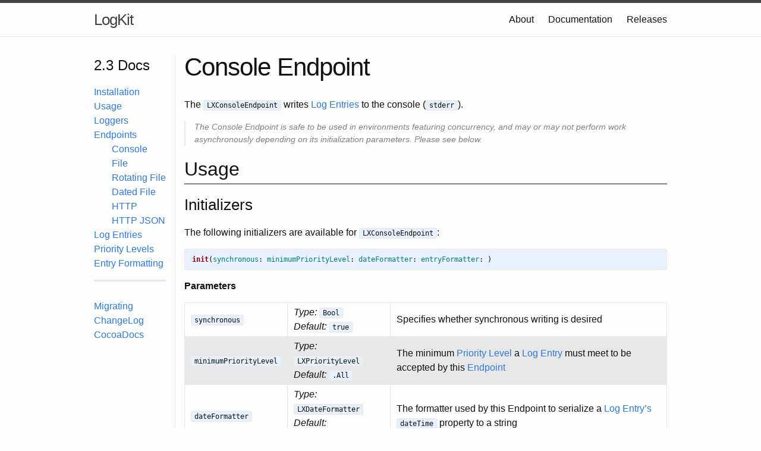

--- FILE ---
content_type: text/html; charset=utf-8
request_url: http://www.logkit.info/docs/2.3/endpoints/console/
body_size: 3276
content:
<!DOCTYPE html>
<html>

  <head>
  <meta charset="utf-8">
  <meta http-equiv="X-UA-Compatible" content="IE=edge">
  <meta name="viewport" content="width=device-width, initial-scale=1">

  <title>Console Endpoint</title>
  <meta name="description" content="The LXConsoleEndpoint writes [Log Entries][entries] to the console (stderr).  The Console Endpoint is safe to be used in environments featuring concurrency, ...">

  <link rel="stylesheet" href="/static/css/main.css">

  <link rel="icon" href="/static/images/favicon.png" type="image/png">

  <link rel="canonical" href="http://www.logkit.info/docs/2.3/endpoints/console/">
  
</head>


  <body>

    <header class="site-header">

  <div class="wrapper">

    <a class="site-title" href="/">LogKit</a>

    <nav class="site-nav">
      <a href="#" class="menu-icon">
        <svg viewBox="0 0 18 15">
          <path fill="#424242" d="M18,1.484c0,0.82-0.665,1.484-1.484,1.484H1.484C0.665,2.969,0,2.304,0,1.484l0,0C0,0.665,0.665,0,1.484,0 h15.031C17.335,0,18,0.665,18,1.484L18,1.484z"/>
          <path fill="#424242" d="M18,7.516C18,8.335,17.335,9,16.516,9H1.484C0.665,9,0,8.335,0,7.516l0,0c0-0.82,0.665-1.484,1.484-1.484 h15.031C17.335,6.031,18,6.696,18,7.516L18,7.516z"/>
          <path fill="#424242" d="M18,13.516C18,14.335,17.335,15,16.516,15H1.484C0.665,15,0,14.335,0,13.516l0,0 c0-0.82,0.665-1.484,1.484-1.484h15.031C17.335,12.031,18,12.696,18,13.516L18,13.516z"/>
        </svg>
      </a>

      <div class="trigger">
        

        <a class="page-link" href="/about/">About</a>
        <a class="page-link" href="/docs/2.3/">Documentation</a>
        <a class="page-link" href="/releases/">Releases</a>
      </div>
    </nav>

  </div>

</header>


    <div class="page-content">
      <div class="wrapper">
        <div class="wrapped-content">
    <nav class="sidebar">
        
        <h1 id="docs">2.3 Docs</h1>

<ul>
  <li><a href="/docs/2.3/installation/" title="Installation Reference">Installation</a></li>
  <li><a href="/docs/2.3/usage/" title="Usage Reference">Usage</a></li>
  <li><a href="/docs/2.3/loggers/" title="Logger Reference">Loggers</a></li>
  <li><a href="/docs/2.3/endpoints/" title="Endpoint Reference">Endpoints</a>
    <ul>
      <li><a href="/docs/2.3/endpoints/console/" title="Console Endpoint Reference">Console</a></li>
      <li><a href="/docs/2.3/endpoints/file/" title="File Endpoint Reference">File</a></li>
      <li><a href="/docs/2.3/endpoints/rotating-file/" title="Rotating File Endpoint Reference">Rotating File</a></li>
      <li><a href="/docs/2.3/endpoints/dated-file/" title="Dated File Endpoint Reference">Dated File</a></li>
      <li><a href="/docs/2.3/endpoints/http/" title="HTTP Endpoint Reference">HTTP</a></li>
      <li><a href="/docs/2.3/endpoints/http-json/" title="HTTP JSON Endpoint Reference">HTTP JSON</a></li>
    </ul>
  </li>
  <li><a href="/docs/2.3/entries/" title="Log Entry Reference">Log Entries</a></li>
  <li><a href="/docs/2.3/priority-levels/" title="Priority Level Reference">Priority Levels</a></li>
  <li><a href="/docs/2.3/formatting/" title="Formatting Reference">Entry Formatting</a></li>
</ul>

<hr />
<ul>
  <li><a href="/docs/2.3/migration/" title="Migration Reference">Migrating</a></li>
  <li><a href="https://github.com/logkit/logkit/blob/master/CHANGELOG.md#232" title="LogKit 2.3 ChangeLog">ChangeLog</a></li>
  <li><a href="http://cocoadocs.org/docsets/LogKit/2.3.2" title="LogKit at CocoaDocs">CocoaDocs</a></li>
</ul>


    </nav>
    <div class="post">

      <header class="post-header">
        <h1 class="post-title">Console Endpoint</h1>
      </header>

      <article class="post-content">
        
<p>The <code class="highlighter-rouge">LXConsoleEndpoint</code> writes <a href="/docs/2.3/entries/" title="Log Entry Reference">Log Entries</a> to the console (<code class="highlighter-rouge">stderr</code>).</p>

<blockquote>
  <p>The Console Endpoint is safe to be used in environments featuring concurrency, and may or may not perform work asynchronously depending on its initialization parameters. Please see below.</p>
</blockquote>

<h2 id="usage">Usage</h2>

<h3 id="initializers">Initializers</h3>

<p>The following initializers are available for <code class="highlighter-rouge">LXConsoleEndpoint</code>:</p>

<figure class="highlight"><pre><code class="language-swift" data-lang="swift"><span class="nf">init</span><span class="p">(</span><span class="nv">synchronous</span><span class="p">:</span> <span class="nv">minimumPriorityLevel</span><span class="p">:</span> <span class="nv">dateFormatter</span><span class="p">:</span> <span class="nv">entryFormatter</span><span class="p">:</span> <span class="p">)</span></code></pre></figure>

<p><strong>Parameters</strong></p>

<table>
  <tbody>
    <tr>
      <td><code class="highlighter-rouge">synchronous</code></td>
      <td><em>Type:</em> <code class="highlighter-rouge">Bool</code> <br /> <em>Default:</em> <code class="highlighter-rouge">true</code></td>
      <td>Specifies whether synchronous writing is desired</td>
    </tr>
    <tr>
      <td><code class="highlighter-rouge">minimumPriorityLevel</code></td>
      <td><em>Type:</em> <code class="highlighter-rouge">LXPriorityLevel</code> <br /> <em>Default:</em> <code class="highlighter-rouge">.All</code></td>
      <td>The minimum <a href="/docs/2.3/priority-levels/" title="Priority Level Reference">Priority Level</a> a <a href="/docs/2.3/entries/" title="Log Entry Reference">Log Entry</a> must meet to be accepted by this <a href="/docs/2.3/endpoints/" title="Endpoint Reference">Endpoint</a></td>
    </tr>
    <tr>
      <td><code class="highlighter-rouge">dateFormatter</code></td>
      <td><em>Type:</em> <code class="highlighter-rouge">LXDateFormatter</code> <br /> <em>Default:</em> <code class="highlighter-rouge">.standardFormatter()</code></td>
      <td>The formatter used by this Endpoint to serialize a <a href="/docs/2.3/entries/" title="Log Entry Reference">Log Entry’s</a> <code class="highlighter-rouge">dateTime</code> property to a string</td>
    </tr>
    <tr>
      <td><code class="highlighter-rouge">entryFormatter</code></td>
      <td><em>Type:</em> <code class="highlighter-rouge">LXEntryFormatter</code> <br /> <em>Default:</em> <code class="highlighter-rouge">.standardFormatter()</code></td>
      <td>The formatter used by this Endpoint to serialize each <a href="/docs/2.3/entries/" title="Log Entry Reference">Log Entry</a> to a string</td>
    </tr>
  </tbody>
</table>

<p>If synchronous behavior is selected, the application will wait for each <a href="/docs/2.3/entries/" title="Log Entry Reference">Log Entry</a> to be printed to the console before continuing execution. This behavior is very helpful when debugging, but may reduce performance compared to the asynchronous behavior.</p>

<p>If asynchronous behavior is selected, <a href="/docs/2.3/entries/" title="Log Entry Reference">Log Entries</a> are not guaranteed to be printed before execution continues. This behavior can significantly improve performance, especially in environments featuring concurrency. However, an application making a logging call directly before crashing may crash before the Entry has a chance to be printed. While debugging an application, it is recommended to specify the synchronous behavior.</p>

<p><strong>Returns</strong> an initialized Console Endpoint instance.</p>


      </article>

    </div>
</div>

      </div>
    </div>

    <footer class="site-footer">

  <div class="wrapper">

    <h2 class="footer-heading">LogKit</h2>

    <div class="footer-col-wrapper">
      <div class="footer-col  footer-col-1">
        <ul class="contact-list">
          <li>The LogKit Project</li>
          
          <li>
            <a href="https://github.com/logkit">
              <span class="icon  icon--github">
                <svg viewBox="0 0 16 16">
                  <path fill="#828282" d="M7.999,0.431c-4.285,0-7.76,3.474-7.76,7.761 c0,3.428,2.223,6.337,5.307,7.363c0.388,0.071,0.53-0.168,0.53-0.374c0-0.184-0.007-0.672-0.01-1.32 c-2.159,0.469-2.614-1.04-2.614-1.04c-0.353-0.896-0.862-1.135-0.862-1.135c-0.705-0.481,0.053-0.472,0.053-0.472 c0.779,0.055,1.189,0.8,1.189,0.8c0.692,1.186,1.816,0.843,2.258,0.645c0.071-0.502,0.271-0.843,0.493-1.037 C4.86,11.425,3.049,10.76,3.049,7.786c0-0.847,0.302-1.54,0.799-2.082C3.768,5.507,3.501,4.718,3.924,3.65 c0,0,0.652-0.209,2.134,0.796C6.677,4.273,7.34,4.187,8,4.184c0.659,0.003,1.323,0.089,1.943,0.261 c1.482-1.004,2.132-0.796,2.132-0.796c0.423,1.068,0.157,1.857,0.077,2.054c0.497,0.542,0.798,1.235,0.798,2.082 c0,2.981-1.814,3.637-3.543,3.829c0.279,0.24,0.527,0.713,0.527,1.437c0,1.037-0.01,1.874-0.01,2.129 c0,0.208,0.14,0.449,0.534,0.373c3.081-1.028,5.302-3.935,5.302-7.362C15.76,3.906,12.285,0.431,7.999,0.431z"/>
                </svg>
              </span>

              <span class="username">logkit</span>
            </a>
          </li>
          

          
          <li class="contact-title">Source</li>
          <li>
            <a href="https://github.com/logkit/logkit">
              <span class="icon  icon--github">
                <svg viewBox="0 0 16 16">
                  <path fill="#828282" d="M7.999,0.431c-4.285,0-7.76,3.474-7.76,7.761 c0,3.428,2.223,6.337,5.307,7.363c0.388,0.071,0.53-0.168,0.53-0.374c0-0.184-0.007-0.672-0.01-1.32 c-2.159,0.469-2.614-1.04-2.614-1.04c-0.353-0.896-0.862-1.135-0.862-1.135c-0.705-0.481,0.053-0.472,0.053-0.472 c0.779,0.055,1.189,0.8,1.189,0.8c0.692,1.186,1.816,0.843,2.258,0.645c0.071-0.502,0.271-0.843,0.493-1.037 C4.86,11.425,3.049,10.76,3.049,7.786c0-0.847,0.302-1.54,0.799-2.082C3.768,5.507,3.501,4.718,3.924,3.65 c0,0,0.652-0.209,2.134,0.796C6.677,4.273,7.34,4.187,8,4.184c0.659,0.003,1.323,0.089,1.943,0.261 c1.482-1.004,2.132-0.796,2.132-0.796c0.423,1.068,0.157,1.857,0.077,2.054c0.497,0.542,0.798,1.235,0.798,2.082 c0,2.981-1.814,3.637-3.543,3.829c0.279,0.24,0.527,0.713,0.527,1.437c0,1.037-0.01,1.874-0.01,2.129 c0,0.208,0.14,0.449,0.534,0.373c3.081-1.028,5.302-3.935,5.302-7.362C15.76,3.906,12.285,0.431,7.999,0.431z"/>
                </svg>
              </span>

              <span class="username">logkit/logkit</span>
            </a>
          </li>
          

          

          
        </ul>
      </div>

      <div class="footer-col  footer-col-2">
        <p class="text">An efficient logging library for OS X, iOS, tvOS, and watchOS – written in Swift. Log to console, file, HTTP service, or your own endpoint. Simple to get started, but smartly customizable.
</p>
      </div>
    </div>

  </div>

</footer>


    <script>
        (function(i,s,o,g,r,a,m){i['GoogleAnalyticsObject']=r;i[r]=i[r]||function(){
        (i[r].q=i[r].q||[]).push(arguments)},i[r].l=1*new Date();a=s.createElement(o),
        m=s.getElementsByTagName(o)[0];a.async=1;a.src=g;m.parentNode.insertBefore(a,m)
        })(window,document,'script','//www.google-analytics.com/analytics.js','ga');
        ga('create', 'UA-64451210-2', 'auto');
        ga('send', 'pageview');
    </script>
  </body>

</html>


--- FILE ---
content_type: text/css; charset=utf-8
request_url: http://www.logkit.info/static/css/main.css
body_size: 2180
content:
/** Reset some basic elements */
body, h1, h2, h3, h4, h5, h6, p, blockquote, pre, hr, dl, dd, ol, ul, figure { margin: 0; padding: 0; }

/** Basic styling */
body { font-family: Helvetica, Arial, sans-serif; font-size: 16px; line-height: 1.5; font-weight: 300; color: #111; background-color: #fdfdfd; -webkit-text-size-adjust: 100%; }

/** Set `margin-bottom` to maintain vertical rhythm */
h1, h2, h3, h4, h5, h6, p, blockquote, pre, ul, ol, dl, figure, .highlight { margin-bottom: 15px; }

/** Images */
img { max-width: 100%; vertical-align: middle; }

/** Figures */
figure > img { display: block; }

figcaption { font-size: 14px; }

/** Lists */
ul, ol { margin-left: 30px; }

li > ul, li > ol { margin-bottom: 0; }

/** Headings */
h1, h2, h3, h4, h5, h6 { font-weight: 300; }

/** Links */
a { color: #2a7ae2; text-decoration: none; }
a:visited { color: #1756a9; }
a:hover { color: #111; text-decoration: underline; }
a pre, a code { text-decoration: underline; }
a pre:hover, a code:hover { color: #111; }

/** Blockquotes */
blockquote { color: #828282; border-left: 2px solid #e8e8e8; padding-left: 15px; font-style: italic; font-size: 14px; }
blockquote > :last-child { margin-bottom: 0; }

/** Code formatting */
pre, code { font-family: Menlo, monospace; font-size: 12px; border: 1px solid #e8e8e8; border-radius: 3px; background-color: #e7f0fc; }

code { padding: 1px 5px; }

pre { padding: 8px 12px; overflow-x: scroll; }
pre > code { border: 0; padding-right: 0; padding-left: 0; }

/** Wrapper */
.wrapper { max-width: -webkit-calc(1024px - (30px * 2)); max-width: calc(1024px - (30px * 2)); margin-right: auto; margin-left: auto; padding-right: 30px; padding-left: 30px; }
@media screen and (max-width: 1024px) { .wrapper { max-width: -webkit-calc(1024px - (30px)); max-width: calc(1024px - (30px)); padding-right: 15px; padding-left: 15px; } }

/** Clearfix */
.wrapper:after, .footer-col-wrapper:after { content: ""; display: table; clear: both; }

/** Icons */
.icon > svg { display: inline-block; width: 16px; height: 16px; vertical-align: middle; }
.icon > svg path { fill: #828282; }

hr { border: 0; background: #e8e8e8; height: 3px; margin: 0 0 30px; }

table { border-collapse: collapse; border-spacing: 0; margin-bottom: 30px; width: 100%; overflow: auto; word-break: normal; word-break: keep-all; }
table th, table td { border: #e8e8e8 1px solid; padding: 4px 10px; }
table th { border-bottom: #828282 2px solid; }
table tr:nth-of-type(odd) th { background-color: #e8e8e8; }
table tr:nth-of-type(even) td { background-color: #e8e8e8; }

/** Site header */
.site-header { border-top: 5px solid #424242; border-bottom: 1px solid #e8e8e8; min-height: 56px; position: relative; }

.site-title { font-size: 26px; line-height: 56px; letter-spacing: -1px; margin-bottom: 0; float: left; }
.site-title, .site-title:visited { color: #424242; }

.site-nav { float: right; line-height: 56px; }
.site-nav .menu-icon { display: none; }
.site-nav .page-link { color: #111; line-height: 1.5; }
.site-nav .page-link:not(:first-child) { margin-left: 20px; }
@media screen and (max-width: 600px) { .site-nav { position: absolute; top: 9px; right: 30px; background-color: #fdfdfd; border: 1px solid #e8e8e8; border-radius: 5px; text-align: right; }
  .site-nav .menu-icon { display: block; float: right; width: 36px; height: 26px; line-height: 0; padding-top: 10px; text-align: center; }
  .site-nav .menu-icon > svg { width: 18px; height: 15px; }
  .site-nav .menu-icon > svg path { fill: #424242; }
  .site-nav .trigger { clear: both; display: none; }
  .site-nav:hover .trigger { display: block; padding-bottom: 5px; }
  .site-nav .page-link { display: block; padding: 5px 10px; } }

/** Site footer */
.site-footer { border-top: 1px solid #e8e8e8; padding: 30px 0; }

.footer-heading { font-size: 18px; margin-bottom: 15px; }

.contact-list, .social-media-list { list-style: none; margin-left: 0; }
.contact-list .contact-title, .social-media-list .contact-title { margin-top: 7.5px; }

.footer-col-wrapper { font-size: 15px; color: #828282; margin-left: -15px; }

.footer-col { float: left; margin-bottom: 15px; padding-left: 15px; }

.footer-col-1 { width: -webkit-calc(35% - (30px / 2)); width: calc(35% - (30px / 2)); }

.footer-col-2 { width: -webkit-calc(65% - (30px / 2)); width: calc(65% - (30px / 2)); }

.footer-col-3 { width: -webkit-calc(45% - (30px / 2)); width: calc(45% - (30px / 2)); }

@media screen and (max-width: 1024px) { .footer-col-1, .footer-col-2 { width: -webkit-calc(50% - (30px / 2)); width: calc(50% - (30px / 2)); }
  .footer-col-3 { width: -webkit-calc(100% - (30px / 2)); width: calc(100% - (30px / 2)); } }
@media screen and (max-width: 600px) { .footer-col { float: none; width: -webkit-calc(100% - (30px / 2)); width: calc(100% - (30px / 2)); } }
/** Page content */
.page-content { padding: 30px 0; }

.page-heading { font-size: 20px; }

.post-list { margin-left: 0; list-style: none; }
.post-list > li { margin-bottom: 30px; }

.post-meta { font-size: 14px; color: #828282; }

.post-link { display: block; font-size: 24px; }

.wrapped-content { display: -webkit-flex; display: -ms-flex; display: -flex; -webkit-flex-flow: row; -ms-flex-flow: row; flex-flow: row; }
@media screen and (max-width: 600px) { .wrapped-content { display: inline; -webkit-flex-flow: column; -ms-flex-flow: column; flex-flow: column; } }

.wrapped-content > .post { -webkit-flex: 1 1 auto; -ms-flex: 1 1 auto; flex: 1 1 auto; }

.wrapped-content > nav { -webkit-flex: 0 0 auto; -ms-flex: 0 0 auto; flex: 0 0 auto; }

/** Posts */
.post-header { margin-bottom: 30px; }

.post-title { font-size: 42px; letter-spacing: -1px; line-height: 1; }
@media screen and (max-width: 1024px) { .post-title { font-size: 36px; } }

.post-content { margin-bottom: 30px; }
.post-content h2 { font-size: 32px; border-bottom: 2px solid #828282; }
@media screen and (max-width: 1024px) { .post-content h2 { font-size: 28px; } }
.post-content h3 { font-size: 26px; }
@media screen and (max-width: 1024px) { .post-content h3 { font-size: 22px; } }
.post-content h4 { font-size: 22px; color: #424242; }
@media screen and (max-width: 1024px) { .post-content h4 { font-size: 18px; } }

/** Sidebar */
.sidebar { padding-right: 15px; margin-right: 15px; border-right: #e8e8e8 1px solid; }
@media screen and (max-width: 600px) { .sidebar { font-size: 18px; padding-right: 0; margin-right: 0; padding-bottom: 15px; margin-bottom: 30px; border-right: none; border-bottom: #e8e8e8 1px solid; } }
.sidebar ul { list-style-type: none; margin-left: 0; }
.sidebar li { list-style-type: none; /* For IE 9 */ }
.sidebar li > ul, .sidebar li > ol { margin-left: 30px; margin-bottom: 0; }

/** Syntax highlighting styles */
.highlight { background: #fff; }
.highlight .c { color: #998; font-style: italic; }
.highlight .err { color: #a61717; background-color: #e3d2d2; }
.highlight .k { font-weight: bold; }
.highlight .o { font-weight: bold; }
.highlight .cm { color: #998; font-style: italic; }
.highlight .cp { color: #999; font-weight: bold; }
.highlight .c1 { color: #998; font-style: italic; }
.highlight .cs { color: #999; font-weight: bold; font-style: italic; }
.highlight .gd { color: #000; background-color: #fdd; }
.highlight .gd .x { color: #000; background-color: #faa; }
.highlight .ge { font-style: italic; }
.highlight .gr { color: #a00; }
.highlight .gh { color: #999; }
.highlight .gi { color: #000; background-color: #dfd; }
.highlight .gi .x { color: #000; background-color: #afa; }
.highlight .go { color: #888; }
.highlight .gp { color: #555; }
.highlight .gs { font-weight: bold; }
.highlight .gu { color: #aaa; }
.highlight .gt { color: #a00; }
.highlight .kc { font-weight: bold; }
.highlight .kd { font-weight: bold; }
.highlight .kp { font-weight: bold; }
.highlight .kr { font-weight: bold; }
.highlight .kt { color: #458; font-weight: bold; }
.highlight .m { color: #099; }
.highlight .s { color: #d14; }
.highlight .na { color: #008080; }
.highlight .nb { color: #0086B3; }
.highlight .nc { color: #458; font-weight: bold; }
.highlight .no { color: #008080; }
.highlight .ni { color: #800080; }
.highlight .ne { color: #900; font-weight: bold; }
.highlight .nf { color: #900; font-weight: bold; }
.highlight .nn { color: #555; }
.highlight .nt { color: #000080; }
.highlight .nv { color: #008080; }
.highlight .ow { font-weight: bold; }
.highlight .w { color: #bbb; }
.highlight .mf { color: #099; }
.highlight .mh { color: #099; }
.highlight .mi { color: #099; }
.highlight .mo { color: #099; }
.highlight .sb { color: #d14; }
.highlight .sc { color: #d14; }
.highlight .sd { color: #d14; }
.highlight .s2 { color: #d14; }
.highlight .se { color: #d14; }
.highlight .sh { color: #d14; }
.highlight .si { color: #d14; }
.highlight .sx { color: #d14; }
.highlight .sr { color: #009926; }
.highlight .s1 { color: #d14; }
.highlight .ss { color: #990073; }
.highlight .bp { color: #999; }
.highlight .vc { color: #008080; }
.highlight .vg { color: #008080; }
.highlight .vi { color: #008080; }
.highlight .il { color: #099; }


--- FILE ---
content_type: text/plain
request_url: https://www.google-analytics.com/j/collect?v=1&_v=j102&a=773773053&t=pageview&_s=1&dl=http%3A%2F%2Fwww.logkit.info%2Fdocs%2F2.3%2Fendpoints%2Fconsole%2F&ul=en-us%40posix&dt=Console%20Endpoint&sr=1280x720&vp=1280x720&_u=IEBAAEABAAAAACAAI~&jid=6490097&gjid=884982069&cid=238766682.1768584710&tid=UA-64451210-2&_gid=1590182892.1768584710&_r=1&_slc=1&z=427667925
body_size: -284
content:
2,cG-JDMLM8TBX0